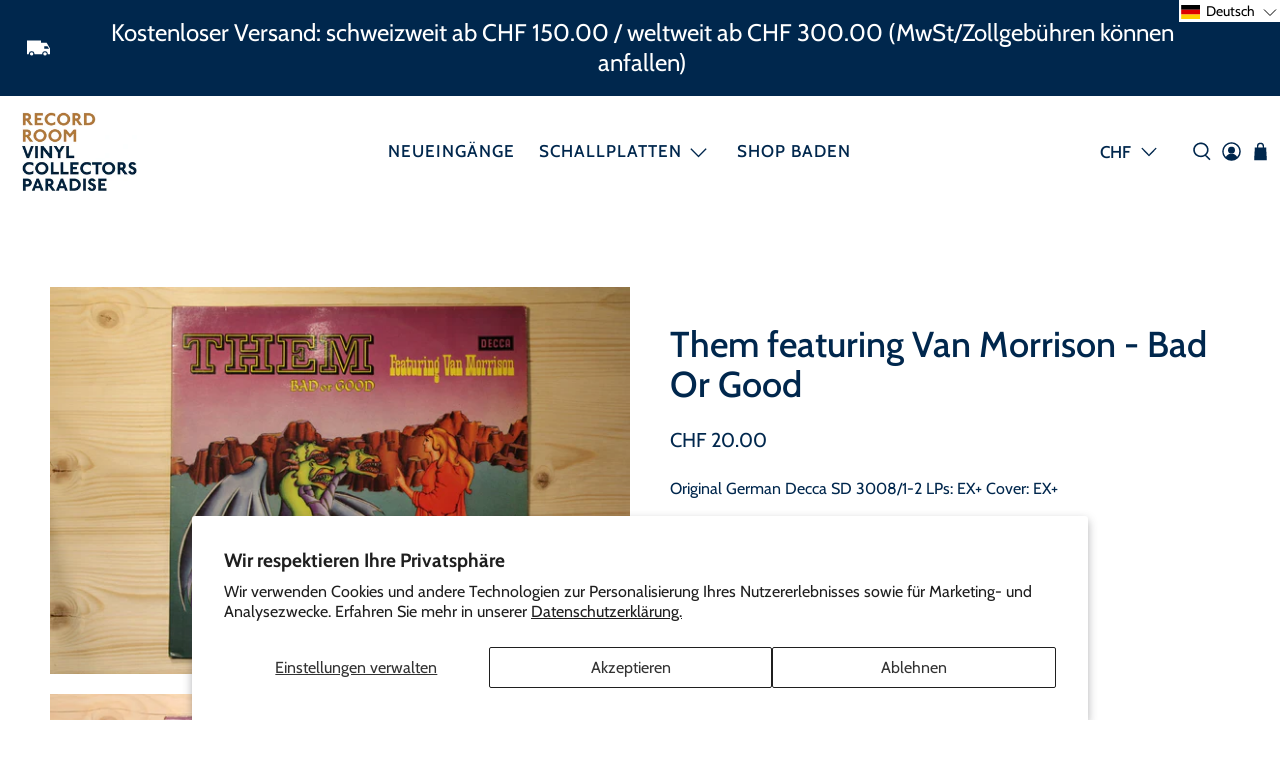

--- FILE ---
content_type: text/javascript; charset=utf-8
request_url: https://recordroom.ch/products/them-featuring-van-morrison-bad-or-good-1.js
body_size: 581
content:
{"id":7444371439804,"title":"Them featuring Van Morrison - Bad Or Good","handle":"them-featuring-van-morrison-bad-or-good-1","description":"Original German Decca SD 3008\/1-2\n\n\n    LPs: EX+\n\n\n    Cover: EX+","published_at":"2022-03-10T09:23:54+01:00","created_at":"2022-03-10T09:23:54+01:00","vendor":"recordroom","type":"","tags":["12\"","LP: EX(plus)","LP: EX+","LP: M minus","LP: M-","Rock 70's"],"price":2000,"price_min":2000,"price_max":2000,"available":true,"price_varies":false,"compare_at_price":null,"compare_at_price_min":0,"compare_at_price_max":0,"compare_at_price_varies":false,"variants":[{"id":41557432729788,"title":"Default Title","option1":"Default Title","option2":null,"option3":null,"sku":"","requires_shipping":true,"taxable":true,"featured_image":null,"available":true,"name":"Them featuring Van Morrison - Bad Or Good","public_title":null,"options":["Default Title"],"price":2000,"weight":0,"compare_at_price":null,"inventory_management":"shopify","barcode":"","requires_selling_plan":false,"selling_plan_allocations":[]}],"images":["\/\/cdn.shopify.com\/s\/files\/1\/0609\/9930\/3356\/products\/image_1c905ce8-657f-4b98-a8d6-58d1f3214ba1.jpg?v=1646900634","\/\/cdn.shopify.com\/s\/files\/1\/0609\/9930\/3356\/products\/image_f08322cf-efda-446d-ad2f-c6e58405b063.jpg?v=1646900634","\/\/cdn.shopify.com\/s\/files\/1\/0609\/9930\/3356\/products\/image_6bb861bf-e74d-45eb-938d-9e6dc2fba347.jpg?v=1646900634"],"featured_image":"\/\/cdn.shopify.com\/s\/files\/1\/0609\/9930\/3356\/products\/image_1c905ce8-657f-4b98-a8d6-58d1f3214ba1.jpg?v=1646900634","options":[{"name":"Title","position":1,"values":["Default Title"]}],"url":"\/products\/them-featuring-van-morrison-bad-or-good-1","media":[{"alt":null,"id":24677937414332,"position":1,"preview_image":{"aspect_ratio":1.5,"height":1000,"width":1500,"src":"https:\/\/cdn.shopify.com\/s\/files\/1\/0609\/9930\/3356\/products\/image_1c905ce8-657f-4b98-a8d6-58d1f3214ba1.jpg?v=1646900634"},"aspect_ratio":1.5,"height":1000,"media_type":"image","src":"https:\/\/cdn.shopify.com\/s\/files\/1\/0609\/9930\/3356\/products\/image_1c905ce8-657f-4b98-a8d6-58d1f3214ba1.jpg?v=1646900634","width":1500},{"alt":null,"id":24677937447100,"position":2,"preview_image":{"aspect_ratio":1.5,"height":1000,"width":1500,"src":"https:\/\/cdn.shopify.com\/s\/files\/1\/0609\/9930\/3356\/products\/image_f08322cf-efda-446d-ad2f-c6e58405b063.jpg?v=1646900634"},"aspect_ratio":1.5,"height":1000,"media_type":"image","src":"https:\/\/cdn.shopify.com\/s\/files\/1\/0609\/9930\/3356\/products\/image_f08322cf-efda-446d-ad2f-c6e58405b063.jpg?v=1646900634","width":1500},{"alt":null,"id":24677937479868,"position":3,"preview_image":{"aspect_ratio":1.5,"height":1000,"width":1500,"src":"https:\/\/cdn.shopify.com\/s\/files\/1\/0609\/9930\/3356\/products\/image_6bb861bf-e74d-45eb-938d-9e6dc2fba347.jpg?v=1646900634"},"aspect_ratio":1.5,"height":1000,"media_type":"image","src":"https:\/\/cdn.shopify.com\/s\/files\/1\/0609\/9930\/3356\/products\/image_6bb861bf-e74d-45eb-938d-9e6dc2fba347.jpg?v=1646900634","width":1500}],"requires_selling_plan":false,"selling_plan_groups":[]}